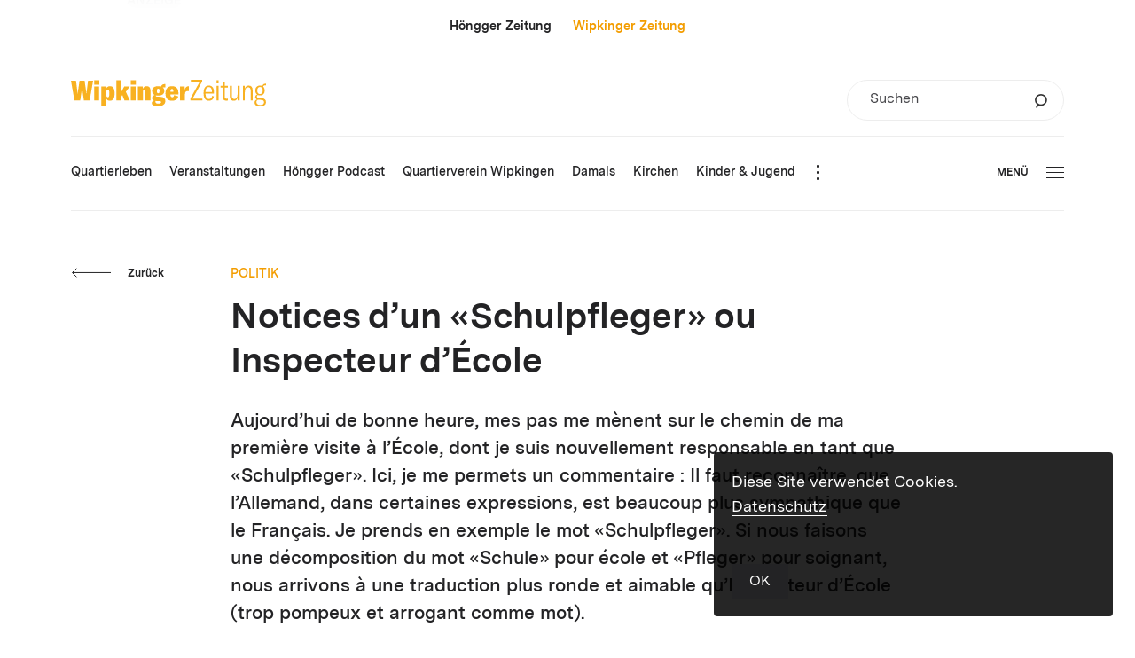

--- FILE ---
content_type: text/html; charset=UTF-8
request_url: https://wipkinger-zeitung.ch/notices-dun-schulpfleger-ou-inspecteur-decole/
body_size: 13827
content:
<!DOCTYPE html>
<html lang="de-DE">
<head>
			<meta charset="UTF-8">
<title>Wipkinger-Zeitung.ch | Notices d’un «Schulpfleger» ou Inspecteur d’École</title>
<meta http-equiv="X-UA-Compatible" content="IE=edge"/>
<meta name="description" content=""/>
<meta name="keywords" content=""/>
<meta name="robots" content="index, follow"/>
<meta name="revisit-after" content="14 days">
<meta name="author" content=""/>
<meta name="designer" content=""/>
<meta name="format-detection" content="telephone=no">
<link rel="shortcut icon" href="https://wipkinger-zeitung.ch/wp-content/themes/wipkinger-theme/dist/img/favicon.ico">
<meta name="viewport" content="width=device-width, height=device-height,  initial-scale=1.0, user-scalable=no, user-scalable=0">
<meta name="apple-mobile-web-app-capable" content="yes"/>
<meta name="apple-mobile-web-app-status-bar-style" content="black"/>
<style>
	#wrapper {
		opacity: 0;
		-webkit-transition: opacity 350ms linear;
		-moz-transition: opacity 350ms linear;
		transition: opacity 350ms linear;
	}
</style>
<link rel="stylesheet" href="https://wipkinger-zeitung.ch/wp-content/themes/wipkinger-theme/dist/css/main.css?v=v202511291"/>
<link rel="apple-touch-icon-precomposed" href="https://wipkinger-zeitung.ch/wp-content/themes/wipkinger-theme/dist/img/apple-touch-icon.png"/>
<meta property="og:title" content="Wipkinger-Zeitung.ch | Notices d’un «Schulpfleger» ou Inspecteur d’École"/>
<meta property="og:type" content="Website"/>
<meta property="og:url" content="https://wipkinger-zeitung.ch/notices-dun-schulpfleger-ou-inspecteur-decole/"/>
<meta property="og:image" content="https://wipkinger-zeitung.ch/wp-content/uploads/2018/03/Dominique-Compagnon.jpg"/>
<meta property="og:site_name" content="Wipkinger-Zeitung.ch"/>
<meta property="og:description" content=""/>
<meta property="fb:admins" content="100001560736228"/>
<meta name="twitter:card" content="summary_large_image">
<meta name="twitter:site" content="Wipkinger-Zeitung.ch">
<meta name="twitter:creator" content="@JanuarDesign">
<meta name="twitter:title" content="Wipkinger-Zeitung.ch | Notices d’un «Schulpfleger» ou Inspecteur d’École">
<meta name="twitter:description" content="">
<meta name="twitter:image" content="https://wipkinger-zeitung.ch/wp-content/uploads/2018/03/Dominique-Compagnon.jpg">

</head>
<body class="wp-singular post-template-default single single-post postid-19914 single-format-standard wp-theme-wipkinger-themedist">
	<div class="ads_leaderboard_container">
		<p class="category_link">ANZEIGE</p>
		<!-- Entweder gibt es keine banner, oder die banner sind deaktiviert oder hier nicht entsprechend eingestellt! -->
	</div>
<div id="wrapper" class="wrapper">
	<header class="header">
		
				
<div class="upper_header">
	<div class="domain_switch_container smalltext">
		 <a href="https://hoengger.ch">Höngger Zeitung</a> &nbsp;&nbsp;&nbsp;&nbsp; <a href="https://wipkinger-zeitung.ch" class="currentlink">Wipkinger Zeitung</a>
	</div>
	<div class="logo goHome"><div class="logo">
	<svg xmlns="http://www.w3.org/2000/svg" viewBox="0 0 527.862 72.626"><path d="M515.768 54.965c4.603.396 6.788 2.376 6.788 6.336 0 4.673-3.043 7.445-10.222 7.445-6.476 0-10.378-2.693-10.378-7.762 0-3.168 1.405-5.465 4.058-6.732a4.55 4.55 0 001.092.158l8.662.555zm-4.136-15.999c-4.526 0-7.491-3.405-7.491-9.82 0-6.336 2.887-9.663 7.491-9.663 4.526 0 7.413 3.247 7.413 9.583 0 6.495-2.887 9.9-7.413 9.9m14.045-23.997c.859 0 1.405.079 2.185.237v-4.514a5.868 5.868 0 00-1.638-.238c-4.292 0-7.18 2.614-8.193 6.653-1.795-.95-3.902-1.425-6.399-1.425-8.115 0-12.641 5.227-12.641 13.464 0 5.068 1.717 8.949 4.916 11.246-3.121 1.109-5.228 3.326-5.228 6.653 0 2.93 1.561 5.306 4.76 6.573-4.136 1.268-6.476 4.436-6.476 8.554 0 6.178 4.993 10.454 14.981 10.454 10.378 0 15.84-4.435 15.84-11.88 0-6.098-4.057-9.9-10.69-10.533l-8.661-.792c-3.668-.317-5.306-1.901-5.306-4.198 0-1.742 1.092-3.089 2.575-3.801 1.716.792 3.667 1.188 5.93 1.188 8.193 0 12.641-5.148 12.641-13.544 0-4.593-1.483-8.316-4.214-10.612 1.015-2.218 2.965-3.485 5.618-3.485M465.22 56.232h5.306V34.135c0-9.108 3.122-13.86 8.74-13.86 4.76 0 7.1 3.089 7.1 9.346v26.611h5.307V29.146c0-9.029-3.512-13.464-10.456-13.464-5.463 0-9.13 2.93-11.003 8.87v-7.92h-4.994v39.6zm-24.462.95c5.228 0 9.052-3.405 10.456-8.395v7.445h4.994v-39.6h-5.306V39.6c0 7.762-3.277 12.91-8.66 12.91-4.215 0-6.868-2.772-6.868-9.188v-26.69h-5.306v27.007c0 7.92 2.653 13.543 10.69 13.543m-35.823-36.273h5.93V46.57c0 6.494 2.575 10.375 9.052 10.375 1.951 0 3.277-.238 4.682-.555v-4.989c-1.093.237-1.951.396-3.278.396-3.511 0-5.15-1.743-5.15-6.019V20.909h8.35v-4.277h-8.35V4.514l-5.306 2.06v10.058h-5.93v4.277zm-10.743 35.323h5.306v-39.6h-5.306v39.6zm-.313-46.49h5.852V.951h-5.852v8.791zm-29.643 23.601c.156-10.533 4.058-13.385 9.052-13.385 5.384 0 8.271 3.802 8.271 13.385h-17.323zm22.707-.158c0-11.722-5.072-17.503-13.655-17.503-8.193 0-14.358 5.306-14.358 20.75 0 15.206 6.009 20.75 14.592 20.75 7.178 0 12.25-4.118 13.343-11.88l-4.76-1.346c-.78 5.861-3.98 8.474-8.505 8.474-6.165 0-9.208-4.435-9.364-15.048h22.707v-4.197zm-63.766 17.899v5.148h32.539v-4.99h-26.452l25.593-46.094V0H324.27v4.99h24.501l-25.594 46.094zm-15.481-23.541v-9.36h-12.595v38.049h13.495V39.11c0-3.12.75-5.327 2.099-6.62 1.35-1.294 3.299-1.827 5.698-1.827 1.2 0 2.025.076 2.999.153V17.27h-.6c-6.072 0-9.671 3.957-11.096 10.273m-38.594 5.403c.075-5.859 1.424-8.066 4.048-8.066 2.699 0 4.049 1.218 4.049 8.066h-8.097zm21.592 2.055c0-10.806-6.073-17.731-17.319-17.731-11.021 0-17.618 6.773-17.618 19.938 0 13.925 6.822 19.937 18.293 19.937 8.322 0 14.994-4.261 16.419-11.871l-11.321-3.424c-.675 4.337-2.624 5.783-4.948 5.783-3.074 0-5.023-2.131-5.098-7.762h21.592v-4.87zm-54.669 30.058c-4.648 0-7.347-1.826-7.347-4.794 0-.913.15-1.75.524-2.511h.375l11.171.457c2.249.076 3.299 1.293 3.299 3.12 0 2.282-2.399 3.728-8.022 3.728m.15-41.092c2.549 0 3.598 1.902 3.598 6.316s-1.049 6.468-3.598 6.468-3.599-2.054-3.599-6.468 1.05-6.316 3.599-6.316m6.822 22.525l-9.521-.533c-2.549-.076-3.749-.837-3.749-2.359 0-.457.075-.761.3-1.065 1.874.38 3.899.608 6.223.608 11.171 0 16.494-5.098 16.494-12.86 0-3.957-1.425-7.229-4.199-9.512.975-.305 2.099-.457 3.299-.457 1.125 0 2.249.152 3.524.457v-9.132c-.45-.076-.825-.076-1.425-.076-5.323 0-8.921 2.359-10.121 6.773-2.174-.685-4.648-1.066-7.572-1.066-11.171 0-16.644 5.251-16.644 13.013 0 5.022 2.249 8.903 6.897 11.034-4.348 1.294-6.897 4.185-6.897 8.295 0 3.424 1.874 5.935 5.173 7.229-3.974 1.293-6.148 3.652-6.148 6.696 0 5.251 6.448 8.447 16.869 8.447 12.595 0 19.943-5.327 19.943-14.002 0-6.849-4.274-11.034-12.446-11.49m-61.814 9.74h13.496V33.098c0-3.88 1.274-5.783 3.748-5.783 2.324 0 3.374 1.598 3.374 5.327v23.59h13.645V30.511c0-8.903-3.449-13.241-10.421-13.241-5.098 0-8.697 2.588-10.796 7.61v-6.697h-13.046v38.049zm-19.154 0h13.27V18.183h-13.27v38.049zm-.15-42.767h13.645V1.442h-13.645v12.023zm-17.026 42.767h14.47l-10.721-23.438 10.496-14.611h-14.845l-7.947 14.611V1.062h-13.495v55.17h13.495V45.959l2.774-4.49 5.773 14.763zm-45.23-8.523c-2.474 0-3.749-2.131-3.749-6.392v-8.371c0-4.033 1.425-6.24 3.899-6.24 2.849 0 4.048 2.055 4.048 10.502 0 8.599-1.349 10.501-4.198 10.501M82.304 71.071h13.795v-19.1c1.575 2.891 4.648 5.174 9.072 5.174 8.547 0 12.97-5.935 12.97-19.937 0-13.85-4.423-19.938-12.445-19.938-4.724 0-8.472 2.435-10.122 6.24v-5.327h-13.27v52.888zM63.149 56.232h13.27V18.183h-13.27v38.049zm-.15-42.767h13.645V1.442H62.999v12.023zM9.447 56.232h15.594l4.424-30.515c.3-2.435.3-4.49.375-6.696h.374c.075 2.206.075 4.261.375 6.696l4.499 30.515h15.594l9.371-54.029H46.408l-3.823 30.363a67.33 67.33 0 00-.375 6.849h-.3c-.15-2.207-.3-4.262-.6-6.393L36.812 2.203H23.317l-4.498 30.819a87.682 87.682 0 00-.675 6.393h-.3c0-2.207-.15-4.795-.375-6.849L13.645 2.203H0l9.447 54.029z" fill="#f8b121"/></svg>
</div>
</div>
	
		<form role="search" method="get" id="searchform1" class="searchform small" action="https://wipkinger-zeitung.ch">
		<div class="inner_searchform">
			<label class="screen-reader-text" for="s">Suchen</label>
			<input type="text" value="" name="s" id="s" placeholder="Suchen" />
			<input type="hidden" name="orderby" value="post_date" />
			<input type="hidden" name="order" value="desc" />
			<button type="submit" id="searchsubmit">
				<svg viewBox="0 0 62 71" xmlns="http://www.w3.org/2000/svg" fill-rule="evenodd" clip-rule="evenodd"><path d="M30.692 55.63c14.872 0 26.934-11.594 26.934-25.894 0-14.31-12.062-25.9-26.934-25.9-14.872 0-26.928 11.59-26.928 25.9 0 14.3 12.056 25.895 26.928 25.895zm-13.189-3.327L7.798 68.848" fill="none" stroke="#333" stroke-width="7.333"/></svg>
			</button>
		</div>
	</form>

	<div class="burger_container_phone">
			<div class="burger">
				<div class="inner_burger">
			<div class="bar topbar"></div>
			<div class="bar midbar"></div>
			<div class="bar bottombar"></div>
		</div>
	</div>

	</div>
</div>
<div class="lower_header">
		<nav class="mainnav">
		<ul class="nav_mainnav">
			<li class="mainnav_item mainnav_item_quartierleben  menu-item menu-item-type-taxonomy menu-item-object-category menu-item-26900" data-mainnav-item="quartierleben" data-mainnav-item-title="Quartierleben" data-mainnav-item-link="https://wipkinger-zeitung.ch/themen/quartierleben/" data-mainnav-item-classes=" menu-item menu-item-type-taxonomy menu-item-object-category menu-item-26900">
					<a class="mainnav_item_link lauftext_mini_semibold" href="https://wipkinger-zeitung.ch/themen/quartierleben/"><span class="link_label">Quartierleben</span></a>
				</li><li class="mainnav_item mainnav_item_veranstaltungen  menu-item menu-item-type-post_type menu-item-object-page menu-item-26901" data-mainnav-item="veranstaltungen" data-mainnav-item-title="Veranstaltungen" data-mainnav-item-link="https://wipkinger-zeitung.ch/veranstaltungen/" data-mainnav-item-classes=" menu-item menu-item-type-post_type menu-item-object-page menu-item-26901">
					<a class="mainnav_item_link lauftext_mini_semibold" href="https://wipkinger-zeitung.ch/veranstaltungen/"><span class="link_label">Veranstaltungen</span></a>
				</li><li class="mainnav_item mainnav_item_hoengger-podcast  menu-item menu-item-type-taxonomy menu-item-object-category menu-item-27514" data-mainnav-item="hoengger-podcast" data-mainnav-item-title="Höngger Podcast" data-mainnav-item-link="https://wipkinger-zeitung.ch/podcast/" data-mainnav-item-classes=" menu-item menu-item-type-taxonomy menu-item-object-category menu-item-27514">
					<a class="mainnav_item_link lauftext_mini_semibold" href="https://wipkinger-zeitung.ch/podcast/"><span class="link_label">Höngger Podcast</span></a>
				</li><li class="mainnav_item mainnav_item_quartierverein-wipkingen  menu-item menu-item-type-taxonomy menu-item-object-category menu-item-27136" data-mainnav-item="quartierverein-wipkingen" data-mainnav-item-title="Quartierverein Wipkingen" data-mainnav-item-link="https://wipkinger-zeitung.ch/themen/quartierverein-wipkingen/" data-mainnav-item-classes=" menu-item menu-item-type-taxonomy menu-item-object-category menu-item-27136">
					<a class="mainnav_item_link lauftext_mini_semibold" href="https://wipkinger-zeitung.ch/themen/quartierverein-wipkingen/"><span class="link_label">Quartierverein Wipkingen</span></a>
				</li><li class="mainnav_item mainnav_item_damals  menu-item menu-item-type-taxonomy menu-item-object-category menu-item-27430" data-mainnav-item="damals" data-mainnav-item-title="Damals" data-mainnav-item-link="https://wipkinger-zeitung.ch/damals/" data-mainnav-item-classes=" menu-item menu-item-type-taxonomy menu-item-object-category menu-item-27430">
					<a class="mainnav_item_link lauftext_mini_semibold" href="https://wipkinger-zeitung.ch/damals/"><span class="link_label">Damals</span></a>
				</li><li class="mainnav_item mainnav_item_kirchen  menu-item menu-item-type-taxonomy menu-item-object-category menu-item-27135" data-mainnav-item="kirchen" data-mainnav-item-title="Kirchen" data-mainnav-item-link="https://wipkinger-zeitung.ch/themen/kirchen/" data-mainnav-item-classes=" menu-item menu-item-type-taxonomy menu-item-object-category menu-item-27135">
					<a class="mainnav_item_link lauftext_mini_semibold" href="https://wipkinger-zeitung.ch/themen/kirchen/"><span class="link_label">Kirchen</span></a>
				</li><li class="mainnav_item mainnav_item_kinder-jugend  menu-item menu-item-type-taxonomy menu-item-object-category menu-item-27134" data-mainnav-item="kinder-jugend" data-mainnav-item-title="Kinder &amp; Jugend" data-mainnav-item-link="https://wipkinger-zeitung.ch/themen/kinder-jugend/" data-mainnav-item-classes=" menu-item menu-item-type-taxonomy menu-item-object-category menu-item-27134">
					<a class="mainnav_item_link lauftext_mini_semibold" href="https://wipkinger-zeitung.ch/themen/kinder-jugend/"><span class="link_label">Kinder &amp; Jugend</span></a>
				</li><li class="mainnav_item mainnav_item_kultur  menu-item menu-item-type-taxonomy menu-item-object-category menu-item-27137" data-mainnav-item="kultur" data-mainnav-item-title="Kultur" data-mainnav-item-link="https://wipkinger-zeitung.ch/themen/kultur/" data-mainnav-item-classes=" menu-item menu-item-type-taxonomy menu-item-object-category menu-item-27137">
					<a class="mainnav_item_link lauftext_mini_semibold" href="https://wipkinger-zeitung.ch/themen/kultur/"><span class="link_label">Kultur</span></a>
				</li><li class="mainnav_item mainnav_item_politik  menu-item menu-item-type-taxonomy menu-item-object-category current-post-ancestor current-menu-parent current-post-parent menu-item-27138" data-mainnav-item="politik" data-mainnav-item-title="Politik" data-mainnav-item-link="https://wipkinger-zeitung.ch/themen/politik/" data-mainnav-item-classes=" menu-item menu-item-type-taxonomy menu-item-object-category current-post-ancestor current-menu-parent current-post-parent menu-item-27138">
					<a class="mainnav_item_link lauftext_mini_semibold" href="https://wipkinger-zeitung.ch/themen/politik/"><span class="link_label">Politik</span></a>
				</li><li class="mainnav_item mainnav_item_inserieren  menu-item menu-item-type-post_type menu-item-object-page menu-item-32229" data-mainnav-item="inserieren" data-mainnav-item-title="Inserieren" data-mainnav-item-link="https://wipkinger-zeitung.ch/inserieren/" data-mainnav-item-classes=" menu-item menu-item-type-post_type menu-item-object-page menu-item-32229">
					<a class="mainnav_item_link lauftext_mini_semibold" href="https://wipkinger-zeitung.ch/inserieren/"><span class="link_label">Inserieren</span></a>
				</li><li class="mainnav_item mainnav_item_archiv  menu-item menu-item-type-custom menu-item-object-custom menu-item-27432" data-mainnav-item="archiv" data-mainnav-item-title="Archiv" data-mainnav-item-link="https://wipkinger-zeitung.ch/2023" data-mainnav-item-classes=" menu-item menu-item-type-custom menu-item-object-custom menu-item-27432">
					<a class="mainnav_item_link lauftext_mini_semibold" href="https://wipkinger-zeitung.ch/2023"><span class="link_label">Archiv</span></a>
				</li><li class="mainnav_item mainnav_item_institutionen  menu-item menu-item-type-taxonomy menu-item-object-category menu-item-27477" data-mainnav-item="institutionen" data-mainnav-item-title="Institutionen" data-mainnav-item-link="https://wipkinger-zeitung.ch/themen/institutionen/" data-mainnav-item-classes=" menu-item menu-item-type-taxonomy menu-item-object-category menu-item-27477">
					<a class="mainnav_item_link lauftext_mini_semibold" href="https://wipkinger-zeitung.ch/themen/institutionen/"><span class="link_label">Institutionen</span></a>
				</li><li class="mainnav_item mainnav_item_vereine  menu-item menu-item-type-taxonomy menu-item-object-category menu-item-27133" data-mainnav-item="vereine" data-mainnav-item-title="Vereine" data-mainnav-item-link="https://wipkinger-zeitung.ch/themen/vereine/" data-mainnav-item-classes=" menu-item menu-item-type-taxonomy menu-item-object-category menu-item-27133">
					<a class="mainnav_item_link lauftext_mini_semibold" href="https://wipkinger-zeitung.ch/themen/vereine/"><span class="link_label">Vereine</span></a>
				</li><li class="mainnav_item mainnav_item_gewerbe  menu-item menu-item-type-taxonomy menu-item-object-category menu-item-27132" data-mainnav-item="gewerbe" data-mainnav-item-title="Gewerbe" data-mainnav-item-link="https://wipkinger-zeitung.ch/themen/gewerbe/" data-mainnav-item-classes=" menu-item menu-item-type-taxonomy menu-item-object-category menu-item-27132">
					<a class="mainnav_item_link lauftext_mini_semibold" href="https://wipkinger-zeitung.ch/themen/gewerbe/"><span class="link_label">Gewerbe</span></a>
				</li><li class="mainnav_item mainnav_item_gesundheit  menu-item menu-item-type-taxonomy menu-item-object-category menu-item-27140" data-mainnav-item="gesundheit" data-mainnav-item-title="Gesundheit" data-mainnav-item-link="https://wipkinger-zeitung.ch/themen/gesundheit/" data-mainnav-item-classes=" menu-item menu-item-type-taxonomy menu-item-object-category menu-item-27140">
					<a class="mainnav_item_link lauftext_mini_semibold" href="https://wipkinger-zeitung.ch/themen/gesundheit/"><span class="link_label">Gesundheit</span></a>
				</li><li class="mainnav_item mainnav_item_ratgeber  menu-item menu-item-type-taxonomy menu-item-object-category menu-item-27141" data-mainnav-item="ratgeber" data-mainnav-item-title="Ratgeber" data-mainnav-item-link="https://wipkinger-zeitung.ch/themen/ratgeber/" data-mainnav-item-classes=" menu-item menu-item-type-taxonomy menu-item-object-category menu-item-27141">
					<a class="mainnav_item_link lauftext_mini_semibold" href="https://wipkinger-zeitung.ch/themen/ratgeber/"><span class="link_label">Ratgeber</span></a>
				</li>		</ul>
		<div class="overflow_burger_container">
			<button type="button" class="overflow_burger">
				<span class="dot dot_top"></span>
				<span class="dot dot_middle"></span>
				<span class="dot dot_bottom"></span>
			</button>
			<div class="overflow_nav_container"></div>
		</div>
		<div class="clearfix"></div>
	</nav>

	<div class="burger_container_desktop">
			<div class="burger">
					<div class="label btn_klein">Menü</div>
				<div class="inner_burger">
			<div class="bar topbar"></div>
			<div class="bar midbar"></div>
			<div class="bar bottombar"></div>
		</div>
	</div>

	</div>
</div>

	</header>
	<main class="main " role="main">
		<!-- render content (by modules or else) here -->
			<article class="content_container">
		<section class="content">
			<div class="back_button_holder top">
					<button  class="btn btn_arrow color_anthrazit direct_left back_btn ">
		<span class="arrow_mask">
			<span class="arrow">
									<svg class="arrow_left" viewBox="0 0 103 23" xmlns="http://www.w3.org/2000/svg"><path vector-effect="non-scaling-stroke" d="M100 10.87H1.875"/><path d="M7.143 16.53l-5.606-5.606 5.476-5.477" fill="none" vector-effect="non-scaling-stroke"/></svg>                			</span>
		</span>
					<span class="label btn_klein">Zurück</span>
			</button>


			</div>
			<p class="spitzmarke category_link">Politik</p>
			<h2 class="headline titel_gross">Notices d’un «Schulpfleger» ou Inspecteur d’École</h2>
							<p class="lead detail_lead_semibold">Aujourd’hui de bonne heure, mes pas me mènent sur le chemin de ma première visite à l’École, dont je suis nouvellement responsable en tant que «Schulpfleger». Ici, je me permets un commentaire : Il faut reconnaître, que l’Allemand, dans certaines expressions, est beaucoup plus sympathique que le Français. Je prends en exemple le mot «Schulpfleger». Si nous faisons une décomposition du mot «Schule» pour école et «Pfleger» pour soignant, nous arrivons à une traduction plus ronde et aimable qu’Inspecteur d’École (trop pompeux et arrogant comme mot).</p>
						
			<div class="date_container">
				<p class="postdate lauftext_klein_regular">28. März 2018 &mdash; Eingesandter Artikel</p>
							</div>
			
							<div class="fotostrecke type_slider direction_horizontal">
						<section class="fotostrecke type_slider direction_horizontal">
		<div class="inner_cm">
			<div class="images_container" data-count-images="1">
				<div class="image_item_ghost"></div>
									<div class="image_item image_item_1" data-imageitem="1" style="z-index: 1">
						<figure class="inner_image"><div class="image" style="background-image: url(https://wipkinger-zeitung.ch/wp-content/uploads/2018/03/Dominique-Compagnon-1600x0-c-default.jpg);" title=""></div><figcaption class="caption">Dominique Compagnon</figcaption></figure>

					</div>
							</div>
					</div>
	</section>

				</div>
						
			<div class="text_container">
				<p>Une petite tension intérieure me parcoure le corps et l’esprit. Comme tout le monde, le premier jour, la première visite, la première rencontre… est-ce que je vais être à hauteur de cette tache? Bon, inutile de se sentir nerveux, ce n’est qu’une visite de 45 minutes chez des enfants de 4 à 5 ans. La jeune professeure m’accueille aimablement et me présente aux enfants. Déjà leurs regards curieux me fixent sans gêne. Un cours silence et le bourdonnement des enfants reprend. Ils s’assoient en rond et jouent ensemble, ils colorient des cahiers, ils ouvrent leur gros cartable, ils échangent des informations sur leur dernier weekend. Une cloche sonne et tous s’assoient en rond au sol avec la maitresse. Une petite fille en pantoufle rose, des cheveux bouclés blonds, habillée d’une petite robe coloriée, viens me chercher: «Willst du nicht mit uns auf dem Boden sitzen? Ne veux-tu pas t’asseoir avec nous au sol?» «Bien sûr, avec plaisir, je vais me mettre à coté de toi, si tu es d’accord.» «Ja, ist gut. Du darfst.» «Oui, c’est bon, tu as le droit».</p>
<p>J’observe avec attention chaque enfant, ses habits, sa coupe de cheveux, son visage, ses expressions. Ce sont déjà des adultes en miniatures. Cependant ils nous diffèrent par leur fraicheur, leur curiosité et leur façon de découvrir le monde. Une fois que nous sommes tous assis en rond, la maitresse explique: «Ce matin, nous allons jouer à la Poste. Vous allez vous mettre en groupe de 4, les uns vont faire un dessin pour leurs parents, pendant que les autres vont préparer des paquets. Après, quand tout sera préparé, je vais préparer le comptoir de la Poste pour poster vos lettres et colis». Une agitation tourbillonnante envahie chaque groupe et les discussions commencent. Dans un coin, un enfant un peu agité, est accompagné par une surveillante spécialisée. Très rapidement, en toute simplicité, les petits l’intègrent dans leurs jeux. C’est naturel et plein de fraicheur. Quel plaisir de voir ces petites abeilles et bourdons s’entraider! <br />
Je me promène entre les diffèrent groupes et regarde, d’un œil amusé et curieux, les créations de ces petites têtes: «Ce dessin, c’est pour mon papa qui est en ce moment malade et couché au lit à la maison». «Ce paquet est pour ma copine qui n’a pas beaucoup de jouets». Un garçon, le regard malicieux, me fixe et m’interpelle: «Tu pourrais m’aider à dessiner un mouton pour ma sœur?» Cette demande me fait tout de suite remonter en mémoire le livre de St. Exupéry, Le Petit Prince.</p>
<p>«Non, je ne sais pas dessiner un mouton, mais si tu veux je te dessine un Wolf (Loup) avec une peau de mouton». Évidemment, il me regarde avec de grands yeux interrogateurs et dois penser que je suis un adulte bizarre. Devant son silence, j’essaie de paraître intelligent et ouf…le gong de la récréation sonne. Sauvé ! Avec une émotion forte au fond du cœur, je me réjouis déjà de ma prochaine visite.</p>
<blockquote class=""><p>Dominique Compagnon ist AL-Schulpfleger im Schulkreis Waidberg. Er ist zweisprachig, seine Muttersprache ist Französisch, in Referenz zu den vielen fremdsprachigen Zürcherinnen und Zürchern veröffentlichen wir seinen Bericht über den Besuch einer Schulstunde auf Französisch.</p></blockquote>

			</div>
		</section>
		
		<div class="content_module_container" style="margin-bottom: 100px">
					</div>
		
		
		<section id="comments" class="comments comment_form">
			
							<h2 class="titel lauftext_gross_bold">0 Kommentare</h2>
				<hr/>
							<form action="https://wipkinger-zeitung.ch/wp-comments-post.php" method="post" id="commentform" class="comment_form">
		
							<div class="form_elem_container elem_formfield">
		<input autocomplete="sdfghj" class="formfield required" id="author" name="author" value="" type="text" required/>
					<label class="floating-label" for="author">Name</label>
			</div>

		
							<div class="form_elem_container elem_formfield">
		<input autocomplete="sdfghj" class="formfield required" id="email" name="email" value="" type="email" required/>
					<label class="floating-label" for="email">Email</label>
			</div>

		
							<div class="form_elem_container elem_textarea">
		<textarea autocomplete="sdfghj" class="formfield required" id="comment" name="comment" required></textarea>
		<label class="floating-label" for="comment">Schreiben Sie einen Kommentar</label>
	</div>

		
		<div class="button_container">
				<button type="submit" class="btn button submit btn_pill large dark">
		<span class="hoverscale"></span>
		<span class="label">Senden</span>
	</button>

		</div>

			
			<input type='hidden' name='comment_post_ID' value='19914' id='comment_post_ID'/>
			<input type='hidden' name='comment_parent' id='comment_parent' value='0'/>
		
	</form>

										
			
			<div class="back_button_holder bottom">
					<button  class="btn btn_arrow color_anthrazit direct_left back_btn ">
		<span class="arrow_mask">
			<span class="arrow">
									<svg class="arrow_left" viewBox="0 0 103 23" xmlns="http://www.w3.org/2000/svg"><path vector-effect="non-scaling-stroke" d="M100 10.87H1.875"/><path d="M7.143 16.53l-5.606-5.606 5.476-5.477" fill="none" vector-effect="non-scaling-stroke"/></svg>                			</span>
		</span>
					<span class="label btn_klein">Zurück</span>
			</button>


			</div>
		</section>
	</article>
	
			<div class="teaser_container">
					<div class="content_module cm_kategorie_teaser gets_color_loop">
		<script>var kategTeaserData = [{"kateg_name":"Ratgeber","kateg_link":"https:\/\/wipkinger-zeitung.ch\/themen\/ratgeber\/","kateg_image":"https:\/\/wipkinger-zeitung.ch\/wp-content\/uploads\/2023\/04\/Themen_Ratgeber_03-700x0-c-default.jpg"},{"kateg_name":"Kultur","kateg_link":"https:\/\/wipkinger-zeitung.ch\/themen\/kultur\/","kateg_image":"https:\/\/wipkinger-zeitung.ch\/wp-content\/uploads\/2023\/04\/Themen_Kultur_01-700x0-c-default.jpg"},{"kateg_name":"Quartierverein Wipkingen","kateg_link":"https:\/\/wipkinger-zeitung.ch\/themen\/quartierverein-wipkingen\/","kateg_image":"https:\/\/wipkinger-zeitung.ch\/wp-content\/uploads\/2023\/04\/Themen_Hoengg_03-700x0-c-default.jpg"},{"kateg_name":"Kinder &amp; Jugend","kateg_link":"https:\/\/wipkinger-zeitung.ch\/themen\/kinder-jugend\/","kateg_image":"https:\/\/wipkinger-zeitung.ch\/wp-content\/uploads\/2023\/04\/Themen_KinderJugend_03-700x0-c-default.jpg"},{"kateg_name":"Politik","kateg_link":"https:\/\/wipkinger-zeitung.ch\/themen\/politik\/","kateg_image":"https:\/\/wipkinger-zeitung.ch\/wp-content\/uploads\/2023\/04\/Themen_Politik_01-700x0-c-default.jpg"},{"kateg_name":"Quartierleben","kateg_link":"https:\/\/wipkinger-zeitung.ch\/themen\/quartierleben\/","kateg_image":"https:\/\/wipkinger-zeitung.ch\/wp-content\/uploads\/2023\/04\/Themen_Dorfleben_03-700x0-c-default.jpg"},{"kateg_name":"Gesundheit","kateg_link":"https:\/\/wipkinger-zeitung.ch\/themen\/gesundheit\/","kateg_image":"https:\/\/wipkinger-zeitung.ch\/wp-content\/uploads\/2023\/04\/Themen_Ratgeber_01-1-700x0-c-default.jpg"},{"kateg_name":"Kirchen","kateg_link":"https:\/\/wipkinger-zeitung.ch\/themen\/kirchen\/","kateg_image":"https:\/\/wipkinger-zeitung.ch\/wp-content\/uploads\/2023\/04\/Themen_Kirchen_04-700x0-c-default.jpg"}];</script>
		<div class="bg_pane gets_loop_color_a"></div>
		<h3 class="titel titel_gross">Themen entdecken</h3>
		<div class="inner_kategorie_teaser target"></div>
		<div class="button_container">
				<button  class="btn btn_arrow color_anthrazit direct_right trigger_next_row no_label">
		<span class="arrow_mask">
			<span class="arrow">
									<svg class="arrow_right" viewBox="0 0 103 23" xmlns="http://www.w3.org/2000/svg"><path vector-effect="non-scaling-stroke" d="M1.537 11.107H100"/><path d="M95 5.447l5.606 5.606-5.476 5.477" fill="none" vector-effect="non-scaling-stroke"/></svg>
							</span>
		</span>
			</button>


		</div>
	</div>

		</div>
		
			<div class="sticky_widget">
		<div class="inner_widget">
							<div class="button_container">
						<button type="button" class="btn btn_round_icon open_sharewindow kobalt small ">
		<span class="hoverscale"></span>
		<span class="icon_container"><svg viewBox="0 0 122 122" xmlns="http://www.w3.org/2000/svg" fill-rule="evenodd" clip-rule="evenodd" stroke-linejoin="round" stroke-miterlimit="10"><path d="M118.361 59.216L71.511 21.76v23.017h-3.928l-.044.011C31.76 44.955 7.083 58.855 2.778 95.7c19.25-24.394 63.316-21.1 68.733-21.1v21.767l46.85-37.15z" fill="none" stroke="#f39d00" stroke-width="5.55556"/></svg></span>
			</button>

				</div>
										<div class="button_container">
						<button type="button" class="btn btn_round_icon scrollto_comments kobalt small ">
		<span class="hoverscale"></span>
		<span class="icon_container"><svg viewBox="0 0 104 118" xmlns="http://www.w3.org/2000/svg" fill-rule="evenodd" clip-rule="evenodd" stroke-miterlimit="10"><path d="M65.305 12.03h-26.81c-19.651 0-35.579 16.884-35.579 37.706 0 16.34 9.828 30.212 23.545 35.445v26.228l22.616-23.973h16.228c19.65 0 35.578-16.877 35.578-37.7 0-20.822-15.928-37.705-35.578-37.705z" fill="none" stroke="#f39d00" stroke-width="5.55556"/></svg></span>
			</button>

				</div>
					</div>
	</div>

	
				
	<div class="ad_container">
		<div class="g g-3"><div class="g-col b-3 a-52"><a class="gofollow" data-track="NTIsMywxMA==" href="https://www.poly-rapid.ch/" target="_blank"><img src="https://wipkinger-zeitung.ch/wp-content/uploads/2023/05/i230503-polyrapid-banner-1600-x-500-v01.jpg" /></a></div></div>
	</div>

	</main>
	<footer class="footer">
		<div class="inner_footer">
	<div class="logo_container goHome">
		<svg xmlns="http://www.w3.org/2000/svg" viewBox="0 0 527.862 72.626">
			<path d="M515.768 54.965c4.603.396 6.788 2.376 6.788 6.336 0 4.673-3.043 7.445-10.222 7.445-6.476 0-10.378-2.693-10.378-7.762 0-3.168 1.405-5.465 4.058-6.732a4.55 4.55 0 001.092.158l8.662.555zm-4.136-15.999c-4.526 0-7.491-3.405-7.491-9.82 0-6.336 2.887-9.663 7.491-9.663 4.526 0 7.413 3.247 7.413 9.583 0 6.495-2.887 9.9-7.413 9.9m14.045-23.997c.859 0 1.405.079 2.185.237v-4.514a5.868 5.868 0 00-1.638-.238c-4.292 0-7.18 2.614-8.193 6.653-1.795-.95-3.902-1.425-6.399-1.425-8.115 0-12.641 5.227-12.641 13.464 0 5.068 1.717 8.949 4.916 11.246-3.121 1.109-5.228 3.326-5.228 6.653 0 2.93 1.561 5.306 4.76 6.573-4.136 1.268-6.476 4.436-6.476 8.554 0 6.178 4.993 10.454 14.981 10.454 10.378 0 15.84-4.435 15.84-11.88 0-6.098-4.057-9.9-10.69-10.533l-8.661-.792c-3.668-.317-5.306-1.901-5.306-4.198 0-1.742 1.092-3.089 2.575-3.801 1.716.792 3.667 1.188 5.93 1.188 8.193 0 12.641-5.148 12.641-13.544 0-4.593-1.483-8.316-4.214-10.612 1.015-2.218 2.965-3.485 5.618-3.485M465.22 56.232h5.306V34.135c0-9.108 3.122-13.86 8.74-13.86 4.76 0 7.1 3.089 7.1 9.346v26.611h5.307V29.146c0-9.029-3.512-13.464-10.456-13.464-5.463 0-9.13 2.93-11.003 8.87v-7.92h-4.994v39.6zm-24.462.95c5.228 0 9.052-3.405 10.456-8.395v7.445h4.994v-39.6h-5.306V39.6c0 7.762-3.277 12.91-8.66 12.91-4.215 0-6.868-2.772-6.868-9.188v-26.69h-5.306v27.007c0 7.92 2.653 13.543 10.69 13.543m-35.823-36.273h5.93V46.57c0 6.494 2.575 10.375 9.052 10.375 1.951 0 3.277-.238 4.682-.555v-4.989c-1.093.237-1.951.396-3.278.396-3.511 0-5.15-1.743-5.15-6.019V20.909h8.35v-4.277h-8.35V4.514l-5.306 2.06v10.058h-5.93v4.277zm-10.743 35.323h5.306v-39.6h-5.306v39.6zm-.313-46.49h5.852V.951h-5.852v8.791zm-29.643 23.601c.156-10.533 4.058-13.385 9.052-13.385 5.384 0 8.271 3.802 8.271 13.385h-17.323zm22.707-.158c0-11.722-5.072-17.503-13.655-17.503-8.193 0-14.358 5.306-14.358 20.75 0 15.206 6.009 20.75 14.592 20.75 7.178 0 12.25-4.118 13.343-11.88l-4.76-1.346c-.78 5.861-3.98 8.474-8.505 8.474-6.165 0-9.208-4.435-9.364-15.048h22.707v-4.197zm-63.766 17.899v5.148h32.539v-4.99h-26.452l25.593-46.094V0H324.27v4.99h24.501l-25.594 46.094zm-15.481-23.541v-9.36h-12.595v38.049h13.495V39.11c0-3.12.75-5.327 2.099-6.62 1.35-1.294 3.299-1.827 5.698-1.827 1.2 0 2.025.076 2.999.153V17.27h-.6c-6.072 0-9.671 3.957-11.096 10.273m-38.594 5.403c.075-5.859 1.424-8.066 4.048-8.066 2.699 0 4.049 1.218 4.049 8.066h-8.097zm21.592 2.055c0-10.806-6.073-17.731-17.319-17.731-11.021 0-17.618 6.773-17.618 19.938 0 13.925 6.822 19.937 18.293 19.937 8.322 0 14.994-4.261 16.419-11.871l-11.321-3.424c-.675 4.337-2.624 5.783-4.948 5.783-3.074 0-5.023-2.131-5.098-7.762h21.592v-4.87zm-54.669 30.058c-4.648 0-7.347-1.826-7.347-4.794 0-.913.15-1.75.524-2.511h.375l11.171.457c2.249.076 3.299 1.293 3.299 3.12 0 2.282-2.399 3.728-8.022 3.728m.15-41.092c2.549 0 3.598 1.902 3.598 6.316s-1.049 6.468-3.598 6.468-3.599-2.054-3.599-6.468 1.05-6.316 3.599-6.316m6.822 22.525l-9.521-.533c-2.549-.076-3.749-.837-3.749-2.359 0-.457.075-.761.3-1.065 1.874.38 3.899.608 6.223.608 11.171 0 16.494-5.098 16.494-12.86 0-3.957-1.425-7.229-4.199-9.512.975-.305 2.099-.457 3.299-.457 1.125 0 2.249.152 3.524.457v-9.132c-.45-.076-.825-.076-1.425-.076-5.323 0-8.921 2.359-10.121 6.773-2.174-.685-4.648-1.066-7.572-1.066-11.171 0-16.644 5.251-16.644 13.013 0 5.022 2.249 8.903 6.897 11.034-4.348 1.294-6.897 4.185-6.897 8.295 0 3.424 1.874 5.935 5.173 7.229-3.974 1.293-6.148 3.652-6.148 6.696 0 5.251 6.448 8.447 16.869 8.447 12.595 0 19.943-5.327 19.943-14.002 0-6.849-4.274-11.034-12.446-11.49m-61.814 9.74h13.496V33.098c0-3.88 1.274-5.783 3.748-5.783 2.324 0 3.374 1.598 3.374 5.327v23.59h13.645V30.511c0-8.903-3.449-13.241-10.421-13.241-5.098 0-8.697 2.588-10.796 7.61v-6.697h-13.046v38.049zm-19.154 0h13.27V18.183h-13.27v38.049zm-.15-42.767h13.645V1.442h-13.645v12.023zm-17.026 42.767h14.47l-10.721-23.438 10.496-14.611h-14.845l-7.947 14.611V1.062h-13.495v55.17h13.495V45.959l2.774-4.49 5.773 14.763zm-45.23-8.523c-2.474 0-3.749-2.131-3.749-6.392v-8.371c0-4.033 1.425-6.24 3.899-6.24 2.849 0 4.048 2.055 4.048 10.502 0 8.599-1.349 10.501-4.198 10.501M82.304 71.071h13.795v-19.1c1.575 2.891 4.648 5.174 9.072 5.174 8.547 0 12.97-5.935 12.97-19.937 0-13.85-4.423-19.938-12.445-19.938-4.724 0-8.472 2.435-10.122 6.24v-5.327h-13.27v52.888zM63.149 56.232h13.27V18.183h-13.27v38.049zm-.15-42.767h13.645V1.442H62.999v12.023zM9.447 56.232h15.594l4.424-30.515c.3-2.435.3-4.49.375-6.696h.374c.075 2.206.075 4.261.375 6.696l4.499 30.515h15.594l9.371-54.029H46.408l-3.823 30.363a67.33 67.33 0 00-.375 6.849h-.3c-.15-2.207-.3-4.262-.6-6.393L36.812 2.203H23.317l-4.498 30.819a87.682 87.682 0 00-.675 6.393h-.3c0-2.207-.15-4.795-.375-6.849L13.645 2.203H0l9.447 54.029z" fill="#fff"/>
		</svg>
	</div>
	<div class="footernav_container">
		<ul>
							<li class=" menu-item menu-item-type-post_type menu-item-object-page menu-item-27338">
					<a class="footernav_item_link footermenu" href="https://wipkinger-zeitung.ch/inserieren/" >Inserieren</a>
				</li>
							<li class=" menu-item menu-item-type-post_type menu-item-object-page menu-item-27337">
					<a class="footernav_item_link footermenu" href="https://wipkinger-zeitung.ch/kontakt/" >Kontakt</a>
				</li>
							<li class=" menu-item menu-item-type-custom menu-item-object-custom menu-item-27339">
					<a class="footernav_item_link footermenu" href="https://hoengger.ch" target="_blank">Höngger Zeitung</a>
				</li>
					</ul>
	</div>
	<div class="fusszeile">
		<p class="mini12">&copy; by wipkinger-zeitung.ch – <a href="https://www.januar.ch" target="_blank">Webdesign
				by Januar Designbüro</a></p>
	</div>
</div>

	</footer>
</div>

<!--googleoff: index-->
<div class="cookie_warning">
	<p>Diese Site verwendet Cookies.<br/><a href="https://wipkinger-zeitung.ch/impressum/">Datenschutz</a></p>
	<button class="cta_transparent btn_accept_cookie">
		<span class="underlay"></span>
		<span class="label">OK</span>
	</button>
</div>

<!--googleon: index-->

	
			
	
	<div class="globalnav">
		
		<div class="leftside">
			<div class="overlayheader">
					<form role="search" method="get" id="searchform3" class="searchform large_gray" action="">
		<div class="inner_searchform">
			<label class="screen-reader-text" for="s">Suchen</label>
			<input type="text" value="" name="s" id="s" placeholder="Suchen" />
			<input type="hidden" name="orderby" value="post_date" />
			<input type="hidden" name="order" value="desc" />
			<button type="submit" id="searchsubmit">
				<svg viewBox="0 0 62 71" xmlns="http://www.w3.org/2000/svg" fill-rule="evenodd" clip-rule="evenodd"><path d="M30.692 55.63c14.872 0 26.934-11.594 26.934-25.894 0-14.31-12.062-25.9-26.934-25.9-14.872 0-26.928 11.59-26.928 25.9 0 14.3 12.056 25.895 26.928 25.895zm-13.189-3.327L7.798 68.848" fill="none" stroke="#333" stroke-width="7.333"/></svg>
			</button>
		</div>
	</form>

					<button  class="btn btn_arrow color_anthrazit direct_right close_overlay no_label">
		<span class="arrow_mask">
			<span class="arrow">
									<svg class="arrow_right" viewBox="0 0 103 23" xmlns="http://www.w3.org/2000/svg"><path vector-effect="non-scaling-stroke" d="M1.537 11.107H100"/><path d="M95 5.447l5.606 5.606-5.476 5.477" fill="none" vector-effect="non-scaling-stroke"/></svg>
							</span>
		</span>
			</button>


			</div>
			<div class="nav_container">
				<nav class="globalnav_main">
					<div class="nav_column nav_column_1 themennav">
						<h2 class="navtitle btn_klein">Themen</h2>
						<ul>
															<li class="globalnav_item  menu-item menu-item-type-taxonomy menu-item-object-category menu-item-27145">
									<a href="https://wipkinger-zeitung.ch/themen/quartierleben/" class="globalnav_item_link font_globalnav">Quartierleben</a>
								</li>
															<li class="globalnav_item  menu-item menu-item-type-post_type menu-item-object-page menu-item-27250">
									<a href="https://wipkinger-zeitung.ch/veranstaltungen/" class="globalnav_item_link font_globalnav">Veranstaltungen</a>
								</li>
															<li class="globalnav_item  menu-item menu-item-type-taxonomy menu-item-object-category menu-item-27144">
									<a href="https://wipkinger-zeitung.ch/themen/quartierverein-wipkingen/" class="globalnav_item_link font_globalnav">Quartierverein Wipkingen</a>
								</li>
															<li class="globalnav_item  menu-item menu-item-type-taxonomy menu-item-object-category menu-item-27150">
									<a href="https://wipkinger-zeitung.ch/themen/gewerbe/" class="globalnav_item_link font_globalnav">Gewerbe</a>
								</li>
															<li class="globalnav_item  menu-item menu-item-type-taxonomy menu-item-object-category menu-item-27478">
									<a href="https://wipkinger-zeitung.ch/themen/institutionen/" class="globalnav_item_link font_globalnav">Institutionen</a>
								</li>
															<li class="globalnav_item  menu-item menu-item-type-taxonomy menu-item-object-category menu-item-27151">
									<a href="https://wipkinger-zeitung.ch/themen/vereine/" class="globalnav_item_link font_globalnav">Vereine</a>
								</li>
															<li class="globalnav_item  menu-item menu-item-type-taxonomy menu-item-object-category menu-item-27143">
									<a href="https://wipkinger-zeitung.ch/themen/kultur/" class="globalnav_item_link font_globalnav">Kultur</a>
								</li>
															<li class="globalnav_item  menu-item menu-item-type-taxonomy menu-item-object-category menu-item-27147">
									<a href="https://wipkinger-zeitung.ch/themen/kinder-jugend/" class="globalnav_item_link font_globalnav">Kinder &amp; Jugend</a>
								</li>
															<li class="globalnav_item  menu-item menu-item-type-taxonomy menu-item-object-category menu-item-27146">
									<a href="https://wipkinger-zeitung.ch/themen/kirchen/" class="globalnav_item_link font_globalnav">Kirchen</a>
								</li>
															<li class="globalnav_item  menu-item menu-item-type-taxonomy menu-item-object-category current-post-ancestor current-menu-parent current-post-parent menu-item-27142">
									<a href="https://wipkinger-zeitung.ch/themen/politik/" class="globalnav_item_link font_globalnav">Politik</a>
								</li>
															<li class="globalnav_item  menu-item menu-item-type-taxonomy menu-item-object-category menu-item-27148">
									<a href="https://wipkinger-zeitung.ch/themen/gesundheit/" class="globalnav_item_link font_globalnav">Gesundheit</a>
								</li>
													</ul>
					</div>
					<div class="nav_column nav_column_3 hintergrundnav">
						<h2 class="navtitle btn_klein">Hintergrund</h2>
						<ul>
															<li class="globalnav_item  menu-item menu-item-type-taxonomy menu-item-object-category menu-item-27157">
									<a href="https://wipkinger-zeitung.ch/damals/" class="globalnav_item_link font_globalnav">Damals</a>
								</li>
															<li class="globalnav_item  menu-item menu-item-type-taxonomy menu-item-object-category menu-item-27722">
									<a href="https://wipkinger-zeitung.ch/tatort-kreis-10/" class="globalnav_item_link font_globalnav">Tatort Kreis 10</a>
								</li>
															<li class="globalnav_item  menu-item menu-item-type-taxonomy menu-item-object-category menu-item-27723">
									<a href="https://wipkinger-zeitung.ch/podcast/" class="globalnav_item_link font_globalnav">Höngger Podcast</a>
								</li>
															<li class="globalnav_item  menu-item menu-item-type-taxonomy menu-item-object-category menu-item-27247">
									<a href="https://wipkinger-zeitung.ch/themen/ratgeber/" class="globalnav_item_link font_globalnav">Ratgeber</a>
								</li>
															<li class="globalnav_item  menu-item menu-item-type-custom menu-item-object-custom menu-item-27248">
									<a href="https://wipkinger-zeitung.ch/2023" class="globalnav_item_link font_globalnav">Archiv</a>
								</li>
													</ul>
					</div>
					<div class="clearfix"></div>
				
				</nav>
			</div>
		</div>
		
		<div class="rightside">
			<div class="overlayheader">
						<button  class="btn btn_arrow color_anthrazit direct_right close_overlay no_label">
		<span class="arrow_mask">
			<span class="arrow">
									<svg class="arrow_right" viewBox="0 0 103 23" xmlns="http://www.w3.org/2000/svg"><path vector-effect="non-scaling-stroke" d="M1.537 11.107H100"/><path d="M95 5.447l5.606 5.606-5.476 5.477" fill="none" vector-effect="non-scaling-stroke"/></svg>
							</span>
		</span>
			</button>


			</div>
			<div class="nav_container">
				<nav class="globalnav_service">
					<div class="servicenav">
						<h2 class="navtitle btn_klein">Services</h2>
						<ul>
															<li class="globalnav_item  menu-item menu-item-type-post_type menu-item-object-page menu-item-27163">
									<a href="https://wipkinger-zeitung.ch/inserieren/" class="globalnav_item_link font_globalnav" target="">Inserieren</a>
								</li>
															<li class="globalnav_item  menu-item menu-item-type-post_type menu-item-object-page menu-item-27182">
									<a href="https://wipkinger-zeitung.ch/erscheinungsplan/" class="globalnav_item_link font_globalnav" target="">Erscheinungsplan</a>
								</li>
															<li class="globalnav_item  menu-item menu-item-type-post_type menu-item-object-page menu-item-27236">
									<a href="https://wipkinger-zeitung.ch/ueber-uns/" class="globalnav_item_link font_globalnav" target="">Über uns</a>
								</li>
															<li class="globalnav_item  menu-item menu-item-type-post_type menu-item-object-page menu-item-27241">
									<a href="https://wipkinger-zeitung.ch/stiftung/" class="globalnav_item_link font_globalnav" target="">Stiftung</a>
								</li>
															<li class="globalnav_item  menu-item menu-item-type-post_type menu-item-object-page menu-item-27729">
									<a href="https://wipkinger-zeitung.ch/newsletter/" class="globalnav_item_link font_globalnav" target="">Newsletter</a>
								</li>
															<li class="globalnav_item  menu-item menu-item-type-post_type menu-item-object-page menu-item-27245">
									<a href="https://wipkinger-zeitung.ch/kontakt/" class="globalnav_item_link font_globalnav" target="">Kontakt</a>
								</li>
															<li class="globalnav_item  menu-item menu-item-type-custom menu-item-object-custom menu-item-27246">
									<a href="https://hoengger.ch" class="globalnav_item_link font_globalnav" target="_blank">Höngger Zeitung</a>
								</li>
													</ul>
					</div>
					<div class="zusatznav">
						<ul>
															<li class="globalnav_item  menu-item menu-item-type-post_type menu-item-object-page menu-item-privacy-policy menu-item-27165">
									<a href="https://wipkinger-zeitung.ch/impressum/" class="globalnav_item_link lauftext_mini_semibold">Impressum &amp; Datenschutz</a>
								</li>
													</ul>
					</div>
				</nav>
			</div>
		</div>
	
	</div>


			<div class="share_overlay">
		<div class="overlayheader">
				<button  class="btn btn_arrow color_anthrazit direct_right close_overlay no_label">
		<span class="arrow_mask">
			<span class="arrow">
									<svg class="arrow_right" viewBox="0 0 103 23" xmlns="http://www.w3.org/2000/svg"><path vector-effect="non-scaling-stroke" d="M1.537 11.107H100"/><path d="M95 5.447l5.606 5.606-5.476 5.477" fill="none" vector-effect="non-scaling-stroke"/></svg>
							</span>
		</span>
			</button>


		</div>
		<div class="inner_content_container">
				<a href="https://www.facebook.com/sharer/sharer.php?u=https://wipkinger-zeitung.ch/notices-dun-schulpfleger-ou-inspecteur-decole/" target="_blank" class="social_share_icon">
		<span class="icon"><svg viewBox="0 0 390 387" xmlns="http://www.w3.org/2000/svg" fill-rule="evenodd" clip-rule="evenodd" stroke-linejoin="round" stroke-miterlimit="2"><path d="M194.622 0C87.133 0 0 87.133 0 194.622c0 97.145 71.172 177.656 164.21 192.256v-136h-49.416v-56.256h49.417v-42.878c0-48.777 29.055-75.722 73.511-75.722 21.294 0 43.567 3.806 43.567 3.806v47.894h-24.54c-24.177 0-31.716 15-31.716 30.39v36.51h53.978l-8.633 56.256h-45.345v136c93.04-14.6 164.211-95.111 164.211-192.256C389.244 87.133 302.111 0 194.622 0" fill-rule="nonzero"/></svg></span>
		<span class="name mini13_semibold">Facebook</span>
	</a>

				<a href="https://twitter.com/home?status=https://wipkinger-zeitung.ch/notices-dun-schulpfleger-ou-inspecteur-decole/" target="_blank" class="social_share_icon">
		<span class="icon"><svg viewBox="0 0 390 390" xmlns="http://www.w3.org/2000/svg" fill-rule="evenodd" clip-rule="evenodd" stroke-linejoin="round" stroke-miterlimit="2"><path d="M194.622 0C87.133 0 0 87.132 0 194.621 0 302.11 87.133 389.244 194.622 389.244c107.489 0 194.617-87.133 194.617-194.622 0-107.49-87.128-194.623-194.617-194.623m97.745 157.723c.094 2.01.133 4.038.133 6.066 0 61.995-47.19 133.49-133.49 133.49-26.5 0-51.155-7.767-71.916-21.073 3.672.433 7.4.65 11.189.65 21.983 0 42.211-7.5 58.272-20.083-20.539-.384-37.855-13.945-43.828-32.584 2.856.545 5.795.845 8.817.845a47.32 47.32 0 0012.372-1.65c-21.466-4.306-37.644-23.273-37.644-46l.011-.595a46.59 46.59 0 0021.25 5.867c-12.594-8.406-20.878-22.772-20.878-39.05a46.796 46.796 0 016.35-23.583c23.145 28.388 57.717 47.055 96.711 49.016a46.752 46.752 0 01-1.216-10.694c0-25.906 21.01-46.917 46.922-46.917 13.489 0 25.689 5.706 34.25 14.828a94.24 94.24 0 0029.789-11.389c-3.506 10.95-10.944 20.144-20.633 25.95 9.489-1.133 18.539-3.65 26.944-7.389a95.319 95.319 0 01-23.405 24.295" fill-rule="nonzero"/></svg></span>
		<span class="name mini13_semibold">Twitter</span>
	</a>

				<a href="https://www.linkedin.com/sharing/share-offsite/?url=https://wipkinger-zeitung.ch/notices-dun-schulpfleger-ou-inspecteur-decole/" target="_blank" class="social_share_icon">
		<span class="icon"><svg viewBox="0 0 366 366" xmlns="http://www.w3.org/2000/svg" fill-rule="evenodd" clip-rule="evenodd" stroke-linejoin="round" stroke-miterlimit="2"><path d="M311.133 311.13h-54.111v-84.733c0-20.2-.361-46.223-28.14-46.223-28.171 0-32.494 22.017-32.494 44.761v86.195h-54.116V136.88h51.939v23.81h.727a56.899 56.899 0 0151.245-28.127c54.839 0 64.95 36.1 64.95 82.995v95.572zM81.238 113.069c-17.339.005-31.4-14.05-31.405-31.39-.006-17.338 14.05-31.4 31.389-31.405 17.339-.005 31.4 14.045 31.405 31.39.006 17.338-14.044 31.4-31.389 31.405m27.067 198.061H54.127V136.88h54.167l.011 174.25zM338.111.002H26.949C12.244-.165.183 11.613 0 26.319v312.455c.173 14.712 12.234 26.506 26.95 26.345h311.156c14.734.172 26.822-11.617 27.028-26.345V26.32c-.211-14.723-12.3-26.495-27.028-26.317" fill-rule="nonzero"/></svg></span>
		<span class="name mini13_semibold">LinkedIn</span>
	</a>

				<a href="whatsapp://send?text=%3A%20https://wipkinger-zeitung.ch/notices-dun-schulpfleger-ou-inspecteur-decole/" target="_blank" class="social_share_icon">
		<span class="icon"><svg viewBox="0 0 390 392" xmlns="http://www.w3.org/2000/svg" fill-rule="evenodd" clip-rule="evenodd" stroke-linejoin="round" stroke-miterlimit="2"><path d="M293.077 240.034c-1.211-2.017-4.439-3.233-9.283-5.656-4.84-2.422-28.65-14.139-33.09-15.755-4.438-1.617-7.666-2.422-10.894 2.428-3.227 4.844-12.51 15.75-15.333 18.983-2.828 3.233-5.65 3.639-10.495 1.217-4.838-2.428-20.444-7.545-38.938-24.04-14.4-12.838-24.117-28.7-26.945-33.544-2.822-4.85-.3-7.472 2.128-9.883 2.178-2.172 4.839-5.661 7.261-8.484 2.422-2.833 3.228-4.85 4.844-8.083 1.612-3.228.806-6.061-.405-8.483-1.211-2.422-10.895-26.261-14.928-35.956-3.933-9.444-7.928-8.16-10.894-8.31-2.823-.14-6.056-.173-9.284-.173-3.227 0-8.477 1.211-12.916 6.055-4.434 4.856-16.945 16.567-16.945 40.4 0 23.84 17.35 46.867 19.772 50.1 2.423 3.228 34.145 52.145 82.723 73.123 11.555 4.989 20.577 7.966 27.61 10.2 11.6 3.683 22.156 3.166 30.5 1.916 9.306-1.388 28.65-11.716 32.69-23.027 4.033-11.311 4.033-21.006 2.822-23.028" fill-rule="nonzero"/><path d="M332.533 56.839C295.944 20.206 247.283.022 195.433 0 88.61 0 1.666 86.939 1.627 193.795c-.017 34.16 8.911 67.5 25.867 96.889L-.001 391.117l102.745-26.95c28.305 15.439 60.178 23.578 92.617 23.589h.077c106.812 0 193.762-86.945 193.806-193.806.022-51.783-20.117-100.478-56.711-137.111M195.438 355.022h-.066c-28.906-.01-57.256-7.772-81.99-22.45l-5.883-3.494-60.966 15.994 16.272-59.444-3.828-6.094c-16.128-25.645-24.639-55.29-24.628-85.728.034-88.817 72.3-161.073 161.15-161.073 43.028.017 83.473 16.795 113.884 47.24 30.417 30.45 47.156 70.922 47.139 113.966-.033 88.822-72.3 161.083-161.084 161.083" fill-rule="nonzero"/></svg></span>
		<span class="name mini13_semibold">Whatsapp</span>
	</a>

				<a href="mailto:?subject=Interessanter%20Artikel%20im%20H&ouml;ngger&body=Hallo,%20dieser%20lesenswerte%20Artikel%20der%20H&ouml;ngger%20Zeitung%20wurde%20dir%20empfohlen:%20https://wipkinger-zeitung.ch/notices-dun-schulpfleger-ou-inspecteur-decole/" target="_blank" class="social_share_icon">
		<span class="icon"><svg viewBox="0 0 22 16" fill-rule="evenodd" clip-rule="evenodd" stroke-linejoin="round" stroke-miterlimit="2" xmlns="http://www.w3.org/2000/svg"><path d="M1.636 0c-.22 0-.431.042-.622.12l9.056 8.716c.391.376.715.368 1.107-.009L20.25.12a1.645 1.645 0 00-.622-.12H1.636zM.017 1.437c-.008.07-.017.142-.017.215v12.114c0 .915.73 1.651 1.636 1.651h17.992a1.64 1.64 0 001.636-1.651V1.652c0-.073-.008-.145-.017-.215l-8.937 8.595a2.447 2.447 0 01-3.373 0L.017 1.437z" fill="#1d2123" fill-rule="nonzero"/></svg></span>
		<span class="name mini13_semibold">Email</span>
	</a>

		</div>
	</div>



	<div class="sticky_button_container is_share">
			<button type="button" class="btn btn_round_icon open_sharewindow kobalt small ">
		<span class="hoverscale"></span>
		<span class="icon_container"><svg viewBox="0 0 122 122" xmlns="http://www.w3.org/2000/svg" fill-rule="evenodd" clip-rule="evenodd" stroke-linejoin="round" stroke-miterlimit="10"><path d="M118.361 59.216L71.511 21.76v23.017h-3.928l-.044.011C31.76 44.955 7.083 58.855 2.778 95.7c19.25-24.394 63.316-21.1 68.733-21.1v21.767l46.85-37.15z" fill="none" stroke="#f39d00" stroke-width="5.55556"/></svg></span>
			</button>

	</div>


<div class="scrolltop_container">
		<button type="button" class="btn btn_round_icon scroll_top kobalt small ">
		<span class="hoverscale"></span>
		<span class="icon_container"><svg viewBox="0 0 18 28" xmlns="http://www.w3.org/2000/svg"><g fill="none" stroke="#000"><path vector-effect="non-scaling-stroke" d="M9.095 25.286V2.824M3.459 8.32l5.606-5.606L14.54 8.19"/></g></svg></span>
			</button>

</div>

<script>
	let currentPrintIssueUrl = "https://wipkinger-zeitung.ch/wp-content/uploads/2025/09/20250918-HOENGG-HOENG_HB-00_WEB.pdf";
	let ctas = [{"cm_call_to_action_titel":"Werbung beim \u00abWipkinger\u00bb","cm_call_to_action_byline":"","cm_call_to_action_text":"<p>Inserieren Sie beim \u00abWipkinger\u00bb und profitieren Sie vom Kombipaket <strong>\u00abPrint &amp; Online\u00bb<\/strong>.<\/p>\n","buttons_repeater":[{"buttons_typ":"intern","buttons_link_intern":"https:\/\/wipkinger-zeitung.ch\/inserieren\/","buttons_link_extern":"","buttons_email":"","buttons_download":false,"buttons_label":"Inserieren","buttons_design":"voll"}]},{"cm_call_to_action_titel":"M\u00f6chten Sie Ihre Veranstaltung kostenlos bewerben?","cm_call_to_action_byline":"","cm_call_to_action_text":"<p>Sie k\u00f6nnen auf dieser Website Ihren nicht-kommerziellen Anlass im Veranstaltungskalender eintragen.<\/p>\n","buttons_repeater":[{"buttons_typ":"intern","buttons_link_intern":"","buttons_link_extern":"","buttons_email":"","buttons_download":false,"buttons_label":"Jetzt bewerben","buttons_design":"voll"}]},{"cm_call_to_action_titel":"Abonnieren Sie unseren Newsletter","cm_call_to_action_byline":"","cm_call_to_action_text":"<p>Bleiben Sie informiert mit unserem regelm\u00e4ssig erscheinenden <strong>Newsletter<\/strong>.<\/p>\n","buttons_repeater":[{"buttons_typ":"intern","buttons_link_intern":"https:\/\/wipkinger-zeitung.ch\/newsletter\/","buttons_link_extern":"","buttons_email":"","buttons_download":false,"buttons_label":"Jetzt abonnieren","buttons_design":"voll"}]},{"cm_call_to_action_titel":"Tragen Sie hier Ihren Verein ein.","cm_call_to_action_byline":"","cm_call_to_action_text":"<p>Diese Dienstleistung ist f\u00fcr Wipkinger Vereine gratis.<\/p>\n","buttons_repeater":[{"buttons_typ":"intern","buttons_link_intern":"https:\/\/wipkinger-zeitung.ch\/verein-anmelden\/","buttons_link_extern":"","buttons_email":"","buttons_download":false,"buttons_label":"Verein erfassen","buttons_design":"voll"}]},{"cm_call_to_action_titel":"Wha's up in Wipkingen?","cm_call_to_action_byline":"","cm_call_to_action_text":"<p>St\u00f6bern Sie in unserem <strong>Veranstaltungskalender<\/strong> nach spannenden Anl\u00e4ssen in Wipkingen und Umgebung.<\/p>\n","buttons_repeater":[{"buttons_typ":"intern","buttons_link_intern":"https:\/\/wipkinger-zeitung.ch\/veranstaltungen\/","buttons_link_extern":"","buttons_email":"","buttons_download":false,"buttons_label":"Kalender","buttons_design":"voll"},{"buttons_typ":"intern","buttons_link_intern":"https:\/\/wipkinger-zeitung.ch\/vorschau\/","buttons_link_extern":"","buttons_email":"","buttons_download":false,"buttons_label":"Alle Vorschauen","buttons_design":"outline"}]},{"cm_call_to_action_titel":"M\u00f6chten Sie Ihr Unternehmen bewerben?","cm_call_to_action_byline":"","cm_call_to_action_text":"<p>F\u00fcr <strong>180 Franken im Jahr<\/strong> k\u00f6nnen Sie Ihr Wipkinger Unternehmen publizieren. Profitieren Sie von unserem Traffic und gewinnen Sie neue Kundinnen und Kunden.<\/p>\n","buttons_repeater":[{"buttons_typ":"intern","buttons_link_intern":"https:\/\/wipkinger-zeitung.ch\/gewerbe-anmelden\/","buttons_link_extern":"","buttons_email":"","buttons_download":false,"buttons_label":"Firma erfassen","buttons_design":"voll"}]}];
	let ctaChoice = null;
</script>

<script src="https://wipkinger-zeitung.ch/wp-content/themes/wipkinger-theme/dist/js/init.min.js?v=v202511291"></script>
<script>
	env = 'prod';
	console.warn('Current Environment is ' + env.toUpperCase());
</script>
<script type="text/javascript">
	$('.goHome').on('click', function () {
		window.location.href = 'https://wipkinger-zeitung.ch';
	});
	Device.doc.ready(function () {
		$('.wrapper').css('opacity', '1')
	});
</script>
<script type="speculationrules">
{"prefetch":[{"source":"document","where":{"and":[{"href_matches":"\/*"},{"not":{"href_matches":["\/wp-*.php","\/wp-admin\/*","\/wp-content\/uploads\/*","\/wp-content\/*","\/wp-content\/plugins\/*","\/wp-content\/themes\/wipkinger-theme\/dist\/*","\/*\\?(.+)"]}},{"not":{"selector_matches":"a[rel~=\"nofollow\"]"}},{"not":{"selector_matches":".no-prefetch, .no-prefetch a"}}]},"eagerness":"conservative"}]}
</script>

	<!-- Global site tag (gtag.js) - Google Analytics -->
<script async src="https://www.googletagmanager.com/gtag/js?id=UA-36157779-2"></script>
<script>
	window.dataLayer = window.dataLayer || [];
	function gtag(){dataLayer.push(arguments);}
	gtag('js', new Date());

	gtag('config', 'UA-36157779-2');
</script>

<script type='text/javascript' src='https://wipkinger-zeitung.ch/wp-content/plugins/adrotate/library/jquery.groups.js' id='jshowoff-adrotate-js'></script>
<script type='text/javascript' id='clicktrack-adrotate-js-extra'>
	/* <![CDATA[ */
	var click_object = {"ajax_url":"https:\/\/wipkinger-zeitung.ch\/wp-admin\/admin-ajax.php"};
	/* ]]> */
</script>
<script type='text/javascript' src='https://wipkinger-zeitung.ch/wp-content/plugins/adrotate/library/jquery.clicker.js' id='clicktrack-adrotate-js'></script>

</body>
</html>

<!-- Dynamic page generated in 0.461 seconds. -->
<!-- Cached page generated by WP-Super-Cache on 2025-11-29 18:32:42 -->

<!-- super cache -->